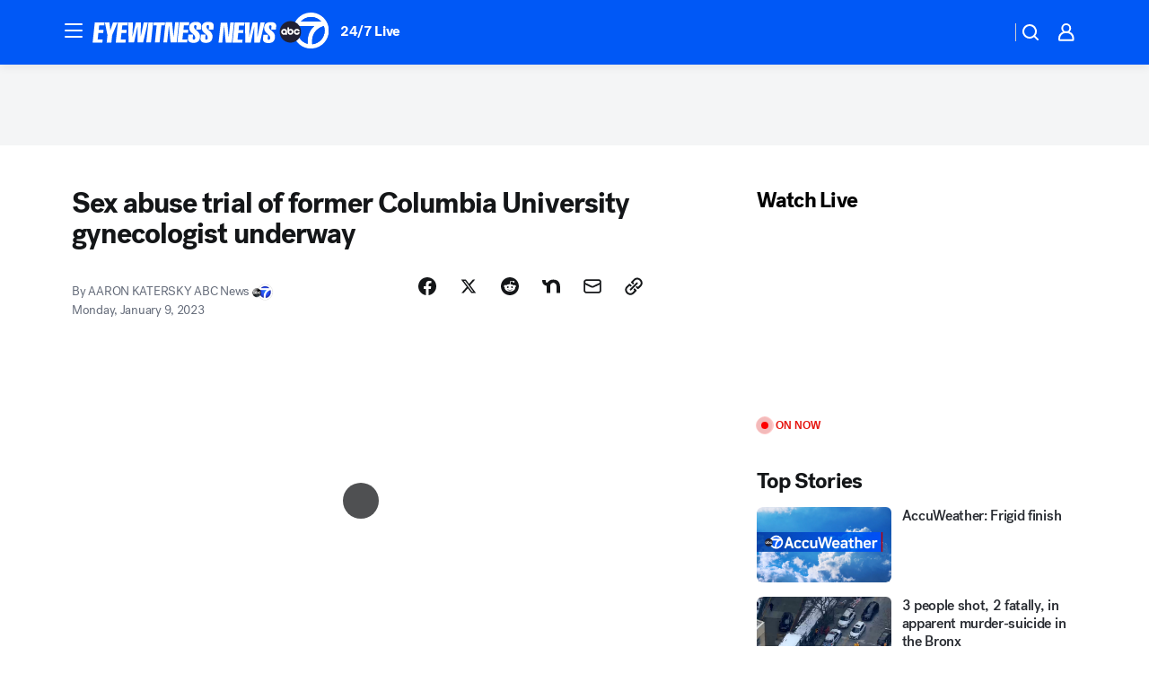

--- FILE ---
content_type: application/javascript
request_url: https://prod.gatekeeper.us-abc.symphony.edgedatg.go.com/vp2/ws/utils/2021/geo/video/geolocation/205/001/gt/-1.jsonp
body_size: 1078
content:
{"ver":"2021","device":"001","brand":"205","xmlns":"https://abc.go.com/vp2/ws/xmlns","user":{"allowed":true,"ip":"18.217.59.153","proxy":"hosting","bandwidth":"broadband","zipcode":"43230","city":"columbus","state":"oh","country":"usa","isp":"amazon technologies inc.","distributionChannel":"2","org":"amazon technologies inc.","useragent":"Mozilla/5.0 (Macintosh; Intel Mac OS X 10_15_7) AppleWebKit/537.36 (KHTML, like Gecko) Chrome/131.0.0.0 Safari/537.36; ClaudeBot/1.0; +claudebot@anthropic.com)","time":"Thu, 22 Jan 2026 19:57:34 -0500","xff":{"ip":"18.217.59.153, 18.68.21.119, 172.18.78.12"},"id":"B441EEA7-4AAB-437E-B3A6-5FF1501DEC4C"},"affiliates":{"affiliate":[{"name":"WSYX","logo":"https://cdn1.edgedatg.com/aws/v2/abc/Live/video/13877091/1ba6f58005365daed202fccf8ab4df07/284x160-Q75_1ba6f58005365daed202fccf8ab4df07.png","dma":"COLUMBUS, OH","rank":"34","id":"WSYX","event":{"url":{"callback":"event_flat_file","value":"https://liveeventsfeed.abc.go.com/wsyx.json"},"refresh":{"unit":"second","value":"300"}}}],"count":1},"server":{"time":"Fri, 23 Jan 2026 00:57:34 +0000"}}